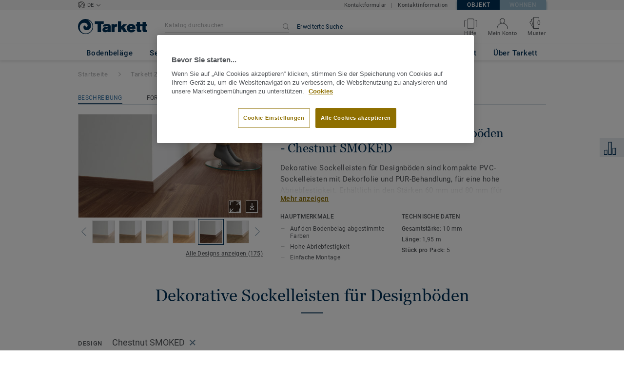

--- FILE ---
content_type: application/javascript; charset=UTF-8
request_url: https://boden.objekt.tarkett.de/_nuxt/3fd268f.js
body_size: 6012
content:
!function(e){function r(data){for(var r,c,o=data[0],f=data[1],t=data[2],i=0,_=[];i<o.length;i++)c=o[i],Object.prototype.hasOwnProperty.call(l,c)&&l[c]&&_.push(l[c][0]),l[c]=0;for(r in f)Object.prototype.hasOwnProperty.call(f,r)&&(e[r]=f[r]);for(m&&m(data);_.length;)_.shift()();return n.push.apply(n,t||[]),d()}function d(){for(var e,i=0;i<n.length;i++){for(var r=n[i],d=!0,c=1;c<r.length;c++){var f=r[c];0!==l[f]&&(d=!1)}d&&(n.splice(i--,1),e=o(o.s=r[0]))}return e}var c={},l={197:0},n=[];function o(r){if(c[r])return c[r].exports;var d=c[r]={i:r,l:!1,exports:{}};return e[r].call(d.exports,d,d.exports,o),d.l=!0,d.exports}o.e=function(e){var r=[],d=l[e];if(0!==d)if(d)r.push(d[2]);else{var c=new Promise((function(r,c){d=l[e]=[r,c]}));r.push(d[2]=c);var n,script=document.createElement("script");script.charset="utf-8",script.timeout=120,o.nc&&script.setAttribute("nonce",o.nc),script.src=function(e){return o.p+""+({1:"pages/act_as_view/pages/claims/create/product-selection/pages/favorite-products/list/index/pages/ord/c31c4448",2:"formats.no-preload/pages/claims/create/product-selection/pages/collection_view/pages/my-sales-progra/7479dd28",3:"pages/quick-find/_metaCategory/_category/pages/quick-find/index/pages/quick-find/search/_skuId/pages/f7bf3d91",4:"formats.no-preload/pages/favorite-products/list/index/pages/order_review_view/pages/quick-find/_meta/7e9899ea",5:"pages/claims/create/claim-information/pages/claims/create/product-selection/pages/my-sales-program-o/19fb035b",6:"pages/sales-programadmin/create/price-selection/pages/sales-programadmin/create/product-selection/_m/5bb46a0d",7:"pages/sales-program-approver/overview/pages/sales-program/details/pages/sales-programadmin/create/pr/854e4897",8:"pages/my-sales-program-orders/index/pages/sales-program-approver/index/pages/sales-program-country/i/eefd3d20",9:"pages/sales-programadmin/create/product-selection/_metaCategory/_category/pages/sales-programadmin/c/e7c6fa1c",10:"pages/dealer_locator_details_view/pages/dealer_locator_view/pages/sales_rep_details_view/pages/sales/2559e532",11:"vendors/matching-collections/matching-products/pages/dealer_locator_view/pages/index/pages/sales_rep/feba7eb6",12:"vendors/pages/dealer_locator_details_view/pages/dealer_locator_view/pages/sales_rep_details_view/pag/f85deeab",13:"pages/sales-program-approver/overview/pages/sales-programadmin/create/review/pages/sales-programadmi/2482306f",14:"vendors/matching-collections/matching-products/vue-carousel-slide",15:"pages/dealer_locator_details_view/pages/sales_rep_details_view/pages/store_locator_details_view",16:"pages/dealer_locator_view/pages/sales_rep_view/pages/store_locator_view",17:"pages/favorite-products/list/index/pages/sales-program/details/pages/similar_product_view",18:"pages/order_review_view/pages/shipping_instructions_view/pages/sku_cart_view",19:"pages/sales-program-country/index/pages/sales-program-distributor/index/pages/sales-program/index",20:"pages/sales-program/cart/products/pages/sales-program/cart/review/pages/sales-program/cart/shipping",21:"vendors/formats.no-preload/pages/collection_view/pages/product_view",22:"lang-messages-cs_CZ-yml",23:"lang-messages-da_DK-yml",24:"lang-messages-de_AT-yml",25:"lang-messages-de_CH-yml",26:"lang-messages-de_DE-yml",27:"lang-messages-el_GR-yml",28:"lang-messages-en_AT-yml",29:"lang-messages-en_AU-yml",30:"lang-messages-en_BE-yml",31:"lang-messages-en_BR-yml",32:"lang-messages-en_CA-yml",33:"lang-messages-en_CH-yml",34:"lang-messages-en_CN-yml",35:"lang-messages-en_DE-yml",36:"lang-messages-en_ES-yml",37:"lang-messages-en_EU-yml",38:"lang-messages-en_FI-yml",39:"lang-messages-en_GB-yml",40:"lang-messages-en_GR-yml",41:"lang-messages-en_IT-yml",42:"lang-messages-en_KZ-yml",43:"lang-messages-en_LB-yml",44:"lang-messages-en_ME-yml",45:"lang-messages-en_NL-yml",46:"lang-messages-en_NO-yml",47:"lang-messages-en_PL-yml",48:"lang-messages-en_PT-yml",49:"lang-messages-en_RA-yml",50:"lang-messages-en_RS-yml",51:"lang-messages-en_TI-yml",52:"lang-messages-en_TK-yml",53:"lang-messages-en_TS-yml",54:"lang-messages-en_US-yml",55:"lang-messages-es_ES-yml",56:"lang-messages-es_TI-yml",57:"lang-messages-es_TS-yml",58:"lang-messages-es_US-yml",59:"lang-messages-et_EE-yml",60:"lang-messages-fi_FI-yml",61:"lang-messages-fr_AB-yml",62:"lang-messages-fr_BE-yml",63:"lang-messages-fr_CA-yml",64:"lang-messages-fr_CH-yml",65:"lang-messages-fr_FR-yml",66:"lang-messages-fr_TS-yml",67:"lang-messages-hr_HR-yml",68:"lang-messages-hu_HU-yml",69:"lang-messages-it_CH-yml",70:"lang-messages-it_IT-yml",71:"lang-messages-kz_KZ-yml",72:"lang-messages-lt_LT-yml",73:"lang-messages-lv_LV-yml",74:"lang-messages-nb_NO-yml",75:"lang-messages-nl_BE-yml",76:"lang-messages-nl_NL-yml",77:"lang-messages-no_NO-yml",78:"lang-messages-pl_PL-yml",79:"lang-messages-pt_BR-yml",80:"lang-messages-pt_PT-yml",81:"lang-messages-pt_TI-yml",82:"lang-messages-ro_RO-yml",83:"lang-messages-ru_BY-yml",84:"lang-messages-ru_KZ-yml",85:"lang-messages-ru_RU-KGD-yml",86:"lang-messages-ru_RU-yml",87:"lang-messages-sk_SK-yml",88:"lang-messages-sr_RS-yml",89:"lang-messages-sr_SR-yml",90:"lang-messages-sv_SE-yml",91:"lang-messages-tr_TR-yml",92:"lang-messages-uk_UA-yml",93:"lang-messages-zh_CN-yml",94:"mobile-header.no-preload/tab-header.no-preload",95:"pages/claims/create/claim-information/pages/claims/create/claim-review",96:"pages/index/pages/quick-order/index",97:"pages/order_history_details_view/pages/truck-weight-report/index",98:"pages/sales-program/cart/products/pages/sales-program/cart/review",99:"pages/sales-program/cart/shipping/pages/shipping_instructions_view",100:"pages/sales-programadmin/create/description/pages/sales-programadmin/modify/description",101:"vendors/pages/collection_view/pages/product_view",102:"vue-carousel-slide",103:"anchors.no-preload",106:"configurable.no-preload",107:"footer-links-blocks.no-preload",108:"formats.no-preload",109:"lang-A-propos-de-nous-yml",110:"lang-LexikTranslationBundle-en_GB-yml",111:"lang-LexikTranslationBundle-en_US-yml",112:"lang-LexikTranslationBundle-sv_SE-yml",113:"lang-about_us-fr_FR-yml",114:"lang-about_us-sv_SE-yml",115:"lang-messages-en_CA-xlf",116:"lang-messages-fr_CA-xlf",117:"lang-validators-en_GB-xlf",118:"lang-validators-en_US-xlf",119:"lang-validators-fr_FR-xlf",120:"lang-validators-nl_NL-xlf",121:"lang-validators-sv_SE-xlf",122:"learn-more.no-preload",123:"matching-collections",124:"matching-products",125:"mobile-header.no-preload",126:"pages/act_as_view",127:"pages/carbon_calculator_view",128:"pages/checkout_confirmation_page",129:"pages/claims/create/claim-information",130:"pages/claims/create/claim-review",131:"pages/claims/create/claim-success",132:"pages/claims/create/product-selection",133:"pages/claims/history/index",134:"pages/claims/list/index",135:"pages/claims/types",136:"pages/collection_view",137:"pages/dealer_locator_details_view",138:"pages/dealer_locator_view",139:"pages/favorite-products/list/index",140:"pages/index",141:"pages/my-sales-program-orders/index",142:"pages/order_history_details_view",143:"pages/order_history_view",144:"pages/order_review_view",145:"pages/product_view",146:"pages/quick-find/_metaCategory/_category",147:"pages/quick-find/index",148:"pages/quick-find/search/_skuId",149:"pages/quick-find/search/all",150:"pages/quick-order/index",151:"pages/quickship/_metaCategory/_category",152:"pages/quickship/index",153:"pages/sales-program-approver/index",154:"pages/sales-program-approver/overview",155:"pages/sales-program-country/index",156:"pages/sales-program-distributor/index",157:"pages/sales-program-orders/index",158:"pages/sales-program-orders/overview",159:"pages/sales-program/cart/products",160:"pages/sales-program/cart/review",161:"pages/sales-program/cart/shipping",162:"pages/sales-program/details",163:"pages/sales-program/index",164:"pages/sales-program/register",165:"pages/sales-programadmin/create/description",166:"pages/sales-programadmin/create/price-selection",167:"pages/sales-programadmin/create/product-selection/_metaCategory/_category",168:"pages/sales-programadmin/create/product-selection/index",169:"pages/sales-programadmin/create/product-selection/search/_skuId",170:"pages/sales-programadmin/create/product-selection/search/all",171:"pages/sales-programadmin/create/related-products",172:"pages/sales-programadmin/create/review",173:"pages/sales-programadmin/index",174:"pages/sales-programadmin/modify/description",175:"pages/sales-programadmin/modify/price-selection",176:"pages/sales-programadmin/modify/product-selection/_metaCategory/_category",177:"pages/sales-programadmin/modify/product-selection/index",178:"pages/sales-programadmin/modify/product-selection/search/_skuId",179:"pages/sales-programadmin/modify/related-products",180:"pages/sales-programadmin/modify/review",181:"pages/sales-programadmin/overview",182:"pages/sales_rep_details_view",183:"pages/sales_rep_view",184:"pages/samples/contact-information",185:"pages/samples/order-confirmation",186:"pages/samples/project-information",187:"pages/samples/shipping-information",188:"pages/sell-off/_metaCategory/_category",189:"pages/sell-off/index",190:"pages/shipping_instructions_view",191:"pages/similar_product_view",192:"pages/sku_cart_view",193:"pages/store_locator_details_view",194:"pages/store_locator_view",195:"pages/truck-weight-report/index",196:"pages/universal_order_view",198:"sticky.no-preload",199:"tab-header.no-preload",201:"vendors/pages/index"}[e]||e)+"."+{0:"a4770a14a9cc65ad10d0",1:"266da0b9e93941b876a8",2:"5bd2a879fb30fc07ffa1",3:"1cafb7dabf512f888bfd",4:"41bc3fb9c66eb960cb6b",5:"a91df63137e61dc81ff8",6:"99cb93550ec2789c8d8f",7:"91c83a6d09416465a314",8:"d8e45b4efec05960b9ce",9:"89a75043b817d25bfd7d",10:"be1402a9bfcbe4c0907c",11:"3f8be69198be42059a55",12:"38674baafbd47c7fe98f",13:"14dfe5295684df5b67b9",14:"a63fad262dba1ebbffa8",15:"2fd1ab0de31f9011a7d4",16:"68b07ba62825372eabfb",17:"e1f964c262ae69f10a6a",18:"37eb843e8f4033b3f334",19:"0d14033359e054c90876",20:"724ea123203b741cbe76",21:"fe0b81ed58d5536a7ff1",22:"5aeb83d830f98e7cd6f8",23:"298bbf0e1a513ae54bc5",24:"b0b97cb09bd19762a775",25:"9d93cc0b020a15c24626",26:"5a9f5ac48b7145bc628d",27:"bcf879433db5550db42e",28:"366e6f839d820412a902",29:"b9b993e569ce5bfa697e",30:"7a86bae88ee953fda625",31:"0dfe0973288db4b81fc7",32:"98d2f253eafa66a666dd",33:"f9337c8ba16e8a8d1c7a",34:"a20ef9372b2d1b30acc5",35:"a66a96b06543d4f643d8",36:"cabbdbfa54302300066b",37:"c45f38351ef5985048f6",38:"904ec77005478cfe117c",39:"fd4a2f491ef2e8761a70",40:"4b7ef1d49b0e181355d5",41:"09903e1ff06b29fc8ab2",42:"51f855909981b2141d9e",43:"1f740788b0e6d276fed3",44:"b8d722349158a98d3b06",45:"75e3d6a158c637f9f003",46:"986370071f0296ee05fe",47:"b71e34d219d4b7e9beaa",48:"b79d519780caeb48d37c",49:"83403740969b8da1288e",50:"6aed988e0e0474f2591e",51:"8a5d724b89f13ab0ab77",52:"5260ce432bcd78dd05d9",53:"4a4ad6574c24ed11ef1d",54:"3b049342ca090a8be8b6",55:"57d966ff24bcc1b30619",56:"a204b21746156b50b8ef",57:"01fe84c5e5dac908f17a",58:"c3b43a1b6d9f7388bcdd",59:"4b01659ef587f8a36306",60:"95b68e7a40fe8e5a4a47",61:"bd54d098fb602ab95700",62:"762c7567105c313e5e93",63:"2fd36b9bb69098c9249e",64:"17bc81c7161f87681d4f",65:"bc6026f35f928efd1799",66:"476f6af0bcc0c8b9f84a",67:"f4e0beceafb1df2d5639",68:"859258893730865dc92b",69:"89732df430a22dbac4f1",70:"1439c2fe630f79f8731e",71:"b91817fe7c64ee08907d",72:"40d65a8082eafadf1f2e",73:"5b67240595f80544a29c",74:"365627d23d7f76692a87",75:"c2d132be391a9f49a9cf",76:"4b87c2ff9f29c49cac98",77:"b29f12e61ea4b299b9f4",78:"269fb6212d43e5efdf48",79:"35fad9f0eea183a8ffec",80:"7079b2b9d468384759b3",81:"bde4c03d1bdf5a258206",82:"c13e1912a64be5824198",83:"c90901c01d7564ae1d52",84:"3d548fa99188eb024ad8",85:"0fccef6e0fed7db2fa69",86:"b805f435e075a3e908cc",87:"13913d6e38dbdba79dbb",88:"094c1934925359a7da69",89:"05557f491c4b2a22d56b",90:"d5484e6ad8951b130847",91:"c91ffc8fc1b197a01566",92:"9e114920d051f15b3538",93:"3d82fca3cafbbdf0e4d0",94:"d6f2eba3a9933e1d3e16",95:"9e35805b5a7be67142e8",96:"2b13bcdcb411549346a3",97:"39b9b2f66498dc961100",98:"6ab15c082d9ea2c3f409",99:"95e26fc442ee3f2e5b71",100:"45f06f0d29b79c33e13f",101:"64a6f91b05eabceeb030",102:"fe7fc0d356c88a8afeec",103:"c38f9c75d97e9d48023f",106:"5e2668bcb9b585766169",107:"30b5a3e7501744a8ad77",108:"fb04d66804b1ddf40889",109:"b10092573152905306ea",110:"3718c7463312ecdbd04c",111:"949ddf8beaad928dae30",112:"e79eba07562a58c86dc8",113:"4aa49a9deb50d02eb156",114:"63ffab490ac6de0a3a6f",115:"7eac46bb007a4c27037f",116:"665899bf9c727eae241b",117:"f6e15572e334e02e720f",118:"692f67141df61066db46",119:"882b30be74910dc3da54",120:"c797f98c08cb7a64e4e8",121:"2bbc574fdee21e4ae66c",122:"35258e92770d25a7e70e",123:"b4400d7411b0139ecf76",124:"ec578e5d190222ee249e",125:"57f6526a9cf17e415308",126:"85ac2a969d6a2795f066",127:"158f5b9f2df7e187b1fd",128:"955034843077c5805c77",129:"f48af2e778359aa257bc",130:"f9c3f2bf4f243d334ed5",131:"230d7edfe4cac2671e41",132:"dae747916709e5589926",133:"89eddb680f908f52b7b7",134:"310011f6ebc4b72f1558",135:"438708ac083f6c9d0281",136:"82577d556a60c911f40e",137:"ddb0adbbdc3e67005543",138:"acacd3790e738927ff1e",139:"994c80b86f5da91a5286",140:"d3df536fd48a9a4ea694",141:"4d2a676e616dd5697bdd",142:"2a24873671dabc42f569",143:"a7b31ba1bad411dd471c",144:"703c7da05f615f7fb813",145:"8eeb320edda34f621992",146:"d41770e25eaff4c33546",147:"6bb9d92fec5941d166fe",148:"9cd4fbf37508463f697c",149:"fd53702d68409b91f42c",150:"7d1a37827320ce8ae9f5",151:"ed155aa54abb687fd1d1",152:"8fc8a7e394be163ac60e",153:"917d37bb3f530547bbf5",154:"49ae20506df45f30d69a",155:"e1f93b33935aa5831145",156:"a80e6261c51d293e538f",157:"a1d23e7fa3e4dbd10f7e",158:"2f186e536f8e933be6cf",159:"8b0bb8260b7f4d9665e2",160:"c4a003fc4e449dde9fb0",161:"d0d8c97dd257ff4c582c",162:"0b7edcb2aaa798316f43",163:"494170c2e3957cfee670",164:"6c5b21561e90cf44422b",165:"0dc85753c37123bb012d",166:"be9f8ad9c01f291d3fa4",167:"601649d9d0ca1ebdd7c6",168:"a99fa34facd42311d7ca",169:"c0c19c187d37628831c7",170:"604945de35e1ea7b417a",171:"ce0ddbf5cfecc5c68097",172:"eaa4eeaa85d37f28e720",173:"a0978bc2ba0946f04526",174:"19eaef6f2b1dde0ef453",175:"9326a3567e24b8c132ea",176:"18f77b6a5851c39ec411",177:"f8116df2bb03980d0793",178:"4d6a06a8983b64c881a6",179:"8c40063b7917463e7342",180:"b91a3c77319084b85962",181:"0fa74f617e2ed0662113",182:"fbe9e9c269d66983bb69",183:"35f27226f4f28ebaff53",184:"f8d86eb3b1524a038939",185:"63f2ef326a5799d55609",186:"17206275ad5cf1a7f07e",187:"9b5a0b6bc24f53d0bffe",188:"3740e1b694a02f3024ae",189:"c6751bed6afb4f67f90f",190:"dfe6fb08bcfda2a1df57",191:"65c4a8ab0c6474165305",192:"1dd168ea8f3459980288",193:"aa580c477dd3dca9bf44",194:"82770135c0f7a0d20bba",195:"01e9b1139edfe7e4494f",196:"f5f055ea37584a948e65",198:"4da9e063e23e47c559bb",199:"545879f9278cf73127da",201:"c8be4c78c667e6e9b7da",202:"2f105fcfe307596617cf",203:"6177221d93add294edbf"}[e]+".js"}(e);var f=new Error;n=function(r){script.onerror=script.onload=null,clearTimeout(t);var d=l[e];if(0!==d){if(d){var c=r&&("load"===r.type?"missing":r.type),n=r&&r.target&&r.target.src;f.message="Loading chunk "+e+" failed.\n("+c+": "+n+")",f.name="ChunkLoadError",f.type=c,f.request=n,d[1](f)}l[e]=void 0}};var t=setTimeout((function(){n({type:"timeout",target:script})}),12e4);script.onerror=script.onload=n,document.head.appendChild(script)}return Promise.all(r)},o.m=e,o.c=c,o.d=function(e,r,d){o.o(e,r)||Object.defineProperty(e,r,{enumerable:!0,get:d})},o.r=function(e){"undefined"!=typeof Symbol&&Symbol.toStringTag&&Object.defineProperty(e,Symbol.toStringTag,{value:"Module"}),Object.defineProperty(e,"__esModule",{value:!0})},o.t=function(e,r){if(1&r&&(e=o(e)),8&r)return e;if(4&r&&"object"==typeof e&&e&&e.__esModule)return e;var d=Object.create(null);if(o.r(d),Object.defineProperty(d,"default",{enumerable:!0,value:e}),2&r&&"string"!=typeof e)for(var c in e)o.d(d,c,function(r){return e[r]}.bind(null,c));return d},o.n=function(e){var r=e&&e.__esModule?function(){return e.default}:function(){return e};return o.d(r,"a",r),r},o.o=function(object,e){return Object.prototype.hasOwnProperty.call(object,e)},o.p="/_nuxt/",o.oe=function(e){throw console.error(e),e};var f=window.webpackJsonp=window.webpackJsonp||[],t=f.push.bind(f);f.push=r,f=f.slice();for(var i=0;i<f.length;i++)r(f[i]);var m=t;d()}([]);

--- FILE ---
content_type: application/javascript
request_url: https://cdn.cookielaw.org/consent/5daa5c37-2ca5-4958-9b5b-8135e21d2e0b/OtAutoBlock.js
body_size: 7188
content:
!function(){function q(b){var c=[],a=[],e=function(f){for(var d={},h=0;h<x.length;h++){var g=x[h];if(g.Tag===f){d=g;break}var k=(y=g.Tag,r=v=l=void 0,l=-1!==(r=y).indexOf("http:")?r.replace("http:",""):r.replace("https:",""),-1!==(v=l.indexOf("?"))?l.replace(l.substring(v),""):l);if(f&&(-1!==f.indexOf(k)||-1!==g.Tag.indexOf(f))){d=g;break}}var y,l,v,r;return d}(b);return e.CategoryId&&(c=e.CategoryId),e.Vendor&&(a=e.Vendor.split(":")),!e.Tag&&F&&(a=c=function(f){var d=[],h=function(g){var k=document.createElement("a");
k.href=g;g=k.hostname.split(".");return-1!==g.indexOf("www")||2<g.length?g.slice(1).join("."):k.hostname}(f);w.some(function(g){return g===h})&&(d=["C0004"]);return d}(b)),{categoryIds:c,vsCatIds:a}}function z(b){return!b||!b.length||(b&&window.OptanonActiveGroups?b.every(function(c){return-1!==window.OptanonActiveGroups.indexOf(","+c+",")}):void 0)}function m(b,c){void 0===c&&(c=null);var a=window,e=a.OneTrust&&a.OneTrust.IsVendorServiceEnabled;a=e&&a.OneTrust.IsVendorServiceEnabled();return"Categories"===
t||"All"===t&&e&&!a?z(b):("Vendors"===t||"All"===t&&e&&a)&&z(c)}function n(b){b=b.getAttribute("class")||"";return-1!==b.indexOf("optanon-category")||-1!==b.indexOf("ot-vscat")}function p(b){return b.hasAttribute("data-ot-ignore")}function A(b,c,a){void 0===a&&(a=null);var e=b.join("-"),f=a&&a.join("-"),d=c.getAttribute("class")||"",h="",g=!1;b&&b.length&&-1===d.indexOf("optanon-category-"+e)&&(h=("optanon-category-"+e).trim(),g=!0);a&&a.length&&-1===d.indexOf("ot-vscat-"+f)&&(h+=" "+("ot-vscat-"+
f).trim(),g=!0);g&&c.setAttribute("class",h+" "+d)}function B(b,c,a){void 0===a&&(a=null);var e;b=b.join("-");a=a&&a.join("-");return-1===c.indexOf("optanon-category-"+b)&&(e=("optanon-category-"+b).trim()),-1===c.indexOf("ot-vscat-"+a)&&(e+=" "+("ot-vscat-"+a).trim()),e+" "+c}function C(b){var c=q(b.src||"");if(c.categoryIds.length||c.vsCatIds.length){A(c.categoryIds,b,c.vsCatIds);m(c.categoryIds,c.vsCatIds)||(b.type="text/plain");var a=function(e){"text/plain"===b.getAttribute("type")&&e.preventDefault();
b.removeEventListener("beforescriptexecute",a)};b.addEventListener("beforescriptexecute",a)}}function D(b){var c=b.src||"",a=q(c);(a.categoryIds.length||a.vsCatIds.length)&&(A(a.categoryIds,b,a.vsCatIds),m(a.categoryIds,a.vsCatIds)||(b.removeAttribute("src"),b.setAttribute("data-src",c)))}var x=JSON.parse('[{"Tag":"https://boden.objekt.tarkett.de/js/compiled/serp.2e3e0dfd.css","CategoryId":["C0002","C0003","C0004"],"Vendor":null},{"Tag":"https://boden.objekt.tarkett.de/de_DE/search/collections-json","CategoryId":["C0002","C0003","C0004"],"Vendor":null},{"Tag":"https://s2epqm9n.tarkett.de/gc7pm2","CategoryId":["C0002"],"Vendor":null},{"Tag":"https://www.youtube.com/s/player/28f14d97/player_ias.vflset/en_GB/base.js","CategoryId":["C0004"],"Vendor":null},{"Tag":"https://s2epqm9n.tarkett.de/ijg57u","CategoryId":["C0002"],"Vendor":null},{"Tag":"https://www.youtube.com/embed/85EwDh33gWU","CategoryId":["C0004"],"Vendor":null},{"Tag":"https://s2epqm9n.tarkett.de/vyjn1m","CategoryId":["C0002"],"Vendor":null},{"Tag":"https://www.youtube.com/embed/IIabsg-mxS0","CategoryId":["C0004"],"Vendor":null},{"Tag":"https://boden.objekt.tarkett.de/js/compiled/0.3818222a.css","CategoryId":["C0002","C0003","C0004"],"Vendor":null},{"Tag":"https://www.youtube.com/embed/pSK-FWp-V78","CategoryId":["C0004"],"Vendor":null},{"Tag":"https://www.youtube.com/embed/tthHqbxdKP0","CategoryId":["C0004"],"Vendor":null},{"Tag":"https://www.youtube.com/embed/NrU50YnA0Hg","CategoryId":["C0004"],"Vendor":null},{"Tag":"https://boden.objekt.tarkett.de/js/lib/qualtrics_survey.js","CategoryId":["C0002","C0003","C0004"],"Vendor":null},{"Tag":"https://www.youtube.com/s/player/37b24ccb/player_ias.vflset/en_GB/base.js","CategoryId":["C0004"],"Vendor":null},{"Tag":"https://www.youtube.com/embed/7IPgp-RpM2A","CategoryId":["C0004"],"Vendor":null},{"Tag":"https://tarkett-professionals.esignserver3.com/gallery.do","CategoryId":["C0004"],"Vendor":null},{"Tag":"https://boden.objekt.tarkett.de/js/compiled/app.db618223.js","CategoryId":["C0003"],"Vendor":null},{"Tag":"https://boden.objekt.tarkett.de/de_DE/json-collection-product-case-studies/C001745","CategoryId":["C0002","C0003","C0004"],"Vendor":null},{"Tag":"https://boden.objekt.tarkett.de/de_DE/json-collection-product-case-studies/C001746","CategoryId":["C0002","C0003","C0004"],"Vendor":null},{"Tag":"https://www.youtube.com/embed/1O3hOIikMjE","CategoryId":["C0004"],"Vendor":null},{"Tag":"https://boden.objekt.tarkett.de/media/img/M/IN_HP_iQ_Surface_21089163_21089080_21020973_001.jpg","CategoryId":["C0002","C0003","C0004"],"Vendor":null},{"Tag":"https://boden.objekt.tarkett.de/css/fonts/Roboto/Medium/Roboto-Medium.latin.woff2","CategoryId":["C0002","C0003","C0004"],"Vendor":null},{"Tag":"https://boden.objekt.tarkett.de/js/compiled/app.db7199e8.css","CategoryId":["C0002","C0003","C0004"],"Vendor":null},{"Tag":"https://www.youtube.com/embed/w6P_ynkZJoI","CategoryId":["C0004"],"Vendor":null},{"Tag":"https://www.youtube.com/s/player/0ccfa671/player_ias.vflset/en_GB/base.js","CategoryId":["C0004"],"Vendor":null},{"Tag":"https://boden.objekt.tarkett.de/media/img/M/IN_HP_AirMaster_9517_Sphere_8801_8926_8803_Earth_9515_001.jpg","CategoryId":["C0002","C0003","C0004"],"Vendor":null},{"Tag":"https://boden.objekt.tarkett.de/media/img/M/IN_HP_Wallgard_21055232_2105220_001.jpg","CategoryId":["C0002","C0003","C0004"],"Vendor":null},{"Tag":"https://boden.objekt.tarkett.de/_nuxt/lang-messages-de_DE-yml.86ac06ea616e8d869afe.js","CategoryId":["C0002","C0003","C0004"],"Vendor":null},{"Tag":"https://s2epqm9n.tarkett.de/u03p0q","CategoryId":["C0002"],"Vendor":null},{"Tag":"https://s2epqm9n.tarkett.de/cotoiy","CategoryId":["C0002"],"Vendor":null},{"Tag":"https://www.youtube.com/embed/DcZ57qVhQDE","CategoryId":["C0004"],"Vendor":null},{"Tag":"https://www.youtube.com/embed/ld785WjWAdY","CategoryId":["C0004"],"Vendor":null},{"Tag":"https://boden.objekt.tarkett.de/_nuxt/vendors/matching-collections/matching-products/pages/dealer_locator_view/pages/index/pages/sales_rep/feba7eb6.1bcab075da8c00c34eec.js","CategoryId":["C0002","C0003","C0004"],"Vendor":null},{"Tag":"https://s2epqm9n.tarkett.de/vfpppm","CategoryId":["C0002"],"Vendor":null},{"Tag":"https://boden.objekt.tarkett.de/css/icons/icomoon-v13.ttf","CategoryId":["C0002","C0003","C0004"],"Vendor":null},{"Tag":"https://boden.objekt.tarkett.de/media/img/M/IN_HP_AirMasterNazcaGold_9411_AirMasterTierraGold_1510_001.jpg","CategoryId":["C0002","C0003","C0004"],"Vendor":null},{"Tag":"https://www.googletagmanager.com/gtag/js","CategoryId":["C0002","C0004"],"Vendor":null},{"Tag":"https://www.youtube.com/embed/tQMO6oME5Nc","CategoryId":["C0004"],"Vendor":null},{"Tag":"https://www.youtube.com/embed/wPLcj4MtLHo","CategoryId":["C0004"],"Vendor":null},{"Tag":"https://boden.objekt.tarkett.de/_nuxt/vendors/formats.no-preload/pages/collection_view/pages/product_view.15cb119b7ed982e139fa.js","CategoryId":["C0002","C0003","C0004"],"Vendor":null},{"Tag":"https://boden.objekt.tarkett.de/js/compiled/default.caa0aadf.css","CategoryId":["C0002","C0003","C0004"],"Vendor":null},{"Tag":"https://www.youtube.com/s/player/410a4f15/player_ias.vflset/en_GB/base.js","CategoryId":["C0004"],"Vendor":null},{"Tag":"https://www.youtube.com/embed/QflllUd-SKw","CategoryId":["C0004"],"Vendor":null},{"Tag":"https://s2epqm9n.tarkett.de/xahmcq","CategoryId":["C0002"],"Vendor":null},{"Tag":"https://px.ads.linkedin.com/wa/","CategoryId":["C0004"],"Vendor":null},{"Tag":"https://www.youtube.com/embed/LVt7R6NUigw","CategoryId":["C0004"],"Vendor":null},{"Tag":"https://s2epqm9n.tarkett.de/jc09re","CategoryId":["C0002"],"Vendor":null},{"Tag":"https://www.youtube.com/embed/Il2AIZpn7BQ","CategoryId":["C0004"],"Vendor":null},{"Tag":"https://www.youtube.com/embed/JxhiPUeQZBk","CategoryId":["C0004"],"Vendor":null},{"Tag":"https://s2epqm9n.tarkett.de/ps3dyi","CategoryId":["C0002"],"Vendor":null},{"Tag":"https://www.youtube.com/embed/_mZW8Ag7zXo","CategoryId":["C0004"],"Vendor":null},{"Tag":"https://s2epqm9n.tarkett.de/hrn23u","CategoryId":["C0002"],"Vendor":null},{"Tag":"https://s2epqm9n.tarkett.de/3gza0a","CategoryId":["C0002"],"Vendor":null},{"Tag":"https://s2epqm9n.tarkett.de/bz1t9m","CategoryId":["C0002"],"Vendor":null},{"Tag":"https://boden.objekt.tarkett.de/js/lib/html2canvas.min.js","CategoryId":["C0002","C0003","C0004"],"Vendor":null},{"Tag":"https://boden.objekt.tarkett.de/de_DE/json-collection-product-case-studies/C001316","CategoryId":["C0002","C0003","C0004"],"Vendor":null},{"Tag":"https://www.youtube.com/embed/EJ--Gr_yxyM","CategoryId":["C0004"],"Vendor":null},{"Tag":"https://boden.objekt.tarkett.de/_nuxt/lang-messages-en_GB-yml.4e5fccae3b447214182e.js","CategoryId":["C0002","C0003","C0004"],"Vendor":null},{"Tag":"https://s2epqm9n.tarkett.de/55ybu2","CategoryId":["C0002"],"Vendor":null},{"Tag":"https://www.youtube.com/s/player/37b24ccb/player_ias.vflset/en_GB/embed.js","CategoryId":["C0004"],"Vendor":null},{"Tag":"https://www.youtube.com/embed/D_b9fOc45U0","CategoryId":["C0004"],"Vendor":null},{"Tag":"https://www.youtube.com/embed/TbPBIq5T8sY","CategoryId":["C0004"],"Vendor":null},{"Tag":"https://boden.objekt.tarkett.de/de_DE/json-collection-product-case-studies/C001310","CategoryId":["C0002","C0003","C0004"],"Vendor":null},{"Tag":"https://s2epqm9n.tarkett.de/fsbomi","CategoryId":["C0002"],"Vendor":null},{"Tag":"https://s2epqm9n.tarkett.de/vi3ecq","CategoryId":["C0002"],"Vendor":null},{"Tag":"https://s2epqm9n.tarkett.de/gxbt62","CategoryId":["C0002"],"Vendor":null},{"Tag":"https://googleads.g.doubleclick.net/pagead/viewthroughconversion/877726937/","CategoryId":["C0004"],"Vendor":null},{"Tag":"https://boden.objekt.tarkett.de/js/compiled/6.df5d5378.css","CategoryId":["C0002","C0003","C0004"],"Vendor":null},{"Tag":"https://www.youtube.com/embed/nyEViFj9BgA","CategoryId":["C0004"],"Vendor":null},{"Tag":"https://s2epqm9n.tarkett.de/3kabmy","CategoryId":["C0002"],"Vendor":null},{"Tag":"https://www.youtube.com/embed/7bgf4F5lA0U","CategoryId":["C0004"],"Vendor":null},{"Tag":"https://s2epqm9n.tarkett.de/8l4rje","CategoryId":["C0002"],"Vendor":null},{"Tag":"https://boden.objekt.tarkett.de/js/compiled/2.b069cd18.css","CategoryId":["C0002","C0003","C0004"],"Vendor":null},{"Tag":"https://www.youtube.com/embed/6CI5AKp-vJE","CategoryId":["C0004"],"Vendor":null},{"Tag":"https://www.youtube.com/embed/Q0TcyLK1VV8","CategoryId":["C0004"],"Vendor":null},{"Tag":"https://boden.objekt.tarkett.de/css/fonts/Roboto/Bold/Roboto-Bold.latin.woff2","CategoryId":["C0002","C0003","C0004"],"Vendor":null},{"Tag":"https://s2epqm9n.tarkett.de/ilpysq","CategoryId":["C0002"],"Vendor":null},{"Tag":"https://boden.objekt.tarkett.de/de_DE/json-collection-product-case-studies/C000120","CategoryId":["C0004"],"Vendor":null},{"Tag":"https://www.youtube.com/embed/MUBucZHv3KQ","CategoryId":["C0004"],"Vendor":null},{"Tag":"https://boden.objekt.tarkett.de/js/lib/target2sell.js","CategoryId":["C0002","C0003","C0004"],"Vendor":null},{"Tag":"https://s2epqm9n.tarkett.de/nzr3hm","CategoryId":["C0002"],"Vendor":null},{"Tag":"https://s2epqm9n.tarkett.de/kpx3l6","CategoryId":["C0002"],"Vendor":null},{"Tag":"https://boden.objekt.tarkett.de/de_DE/json-collection-product-case-studies/C000125","CategoryId":["C0004"],"Vendor":null},{"Tag":"https://www.youtube.com/embed/3MM2wSuD4-o","CategoryId":["C0004"],"Vendor":null},{"Tag":"https://www.youtube.com/embed/kozPEyRicmE","CategoryId":["C0004"],"Vendor":null},{"Tag":"https://www.youtube.com/embed/GsSQ428O7jk","CategoryId":["C0004"],"Vendor":null},{"Tag":"https://s2epqm9n.tarkett.de/4tdl62","CategoryId":["C0002"],"Vendor":null},{"Tag":"https://s2epqm9n.tarkett.de/vx26ay","CategoryId":["C0002"],"Vendor":null},{"Tag":"https://s2epqm9n.tarkett.de/5uo0a2","CategoryId":["C0002"],"Vendor":null},{"Tag":"https://www.youtube.com/embed/QU5EiGBxXSs","CategoryId":["C0004"],"Vendor":null},{"Tag":"https://www.youtube.com/embed/r3symzyooPc","CategoryId":["C0004"],"Vendor":null},{"Tag":"https://s2epqm9n.tarkett.de/u009re","CategoryId":["C0002"],"Vendor":null},{"Tag":"https://s2epqm9n.tarkett.de/tdjpm2","CategoryId":["C0002"],"Vendor":null},{"Tag":"https://www.youtube.com/embed/P_bQ42SobrM","CategoryId":["C0004"],"Vendor":null},{"Tag":"https://s2epqm9n.tarkett.de/9dltgq","CategoryId":["C0002"],"Vendor":null},{"Tag":"https://boden.objekt.tarkett.de/js/lib/masonry.pkgd.min.js","CategoryId":["C0002","C0003","C0004"],"Vendor":null},{"Tag":"https://s2epqm9n.tarkett.de/cp44mi","CategoryId":["C0002"],"Vendor":null},{"Tag":"https://www.clarity.ms/s/0.7.43/clarity.js","CategoryId":["C0003"],"Vendor":null},{"Tag":"https://www.youtube.com/embed/GyPl326lWQ4","CategoryId":["C0004"],"Vendor":null},{"Tag":"https://www.youtube.com/embed/cxwTi9MDu98","CategoryId":["C0004"],"Vendor":null},{"Tag":"https://connect.facebook.net/signals/config/2146212172197768","CategoryId":["C0004"],"Vendor":null},{"Tag":"https://boden.objekt.tarkett.de/de_DE/json-collection-product-case-studies/C000276","CategoryId":["C0002","C0003","C0004"],"Vendor":null},{"Tag":"https://boden.objekt.tarkett.de/de_DE/json-collection-product-case-studies/C000277","CategoryId":["C0002","C0003","C0004"],"Vendor":null},{"Tag":"https://s2epqm9n.tarkett.de/wmyve2","CategoryId":["C0002"],"Vendor":null},{"Tag":"https://boden.objekt.tarkett.de/_nuxt/anchors.no-preload.59dd03ee08e213a651fb.js","CategoryId":["C0003"],"Vendor":null},{"Tag":"https://s2epqm9n.tarkett.de/6pvka2","CategoryId":["C0002"],"Vendor":null},{"Tag":"https://s2epqm9n.tarkett.de/24becq","CategoryId":["C0002"],"Vendor":null},{"Tag":"https://s2epqm9n.tarkett.de/5b1gmi","CategoryId":["C0002"],"Vendor":null},{"Tag":"https://w.clarity.ms/collect","CategoryId":["C0003"],"Vendor":null},{"Tag":"https://boden.objekt.tarkett.de/js/compiled/reference_detail.ae2a7907.js","CategoryId":["C0002","C0003","C0004"],"Vendor":null},{"Tag":"https://s2epqm9n.tarkett.de/jd46i","CategoryId":["C0002"],"Vendor":null},{"Tag":"https://www.clarity.ms/s/0.8.9/clarity.js","CategoryId":["C0002"],"Vendor":null},{"Tag":"https://s2epqm9n.tarkett.de/v4t0tm","CategoryId":["C0002"],"Vendor":null},{"Tag":"https://boden.objekt.tarkett.de/_nuxt/vendors/matching-collections/matching-products/vue-carousel-slide.bce1ea2d203b11937e1c.js","CategoryId":["C0002","C0003","C0004"],"Vendor":null},{"Tag":"https://s2epqm9n.tarkett.de/juwqqy","CategoryId":["C0002"],"Vendor":null},{"Tag":"https://px.ads.linkedin.com/collect","CategoryId":["C0004"],"Vendor":null},{"Tag":"https://www.youtube.com/embed/tJdeWLYtvGs","CategoryId":["C0004"],"Vendor":null},{"Tag":"https://boden.objekt.tarkett.de/_nuxt/af22554.js","CategoryId":["C0002","C0003","C0004"],"Vendor":null},{"Tag":"https://boden.objekt.tarkett.de/_nuxt/sticky.no-preload.57c3d2ea1b0630da3517.js","CategoryId":["C0003"],"Vendor":null},{"Tag":"https://www.youtube.com/embed/A3noXHVTJCU","CategoryId":["C0004"],"Vendor":null},{"Tag":"https://boden.objekt.tarkett.de/de_DE/json-collection-product-case-studies/C000140","CategoryId":["C0004"],"Vendor":null},{"Tag":"https://boden.objekt.tarkett.de/js/lib/basket-gtm.js","CategoryId":["C0002","C0003","C0004"],"Vendor":null},{"Tag":"https://boden.objekt.tarkett.de/js/compiled/1.a2d30fe5.js","CategoryId":["C0002","C0003","C0004"],"Vendor":null},{"Tag":"https://s2epqm9n.tarkett.de/zcy2ju","CategoryId":["C0002"],"Vendor":null},{"Tag":"https://connect.facebook.net/en_US/fbevents.js","CategoryId":["C0004"],"Vendor":null},{"Tag":"https://s2epqm9n.tarkett.de/lgi44q","CategoryId":["C0002"],"Vendor":null},{"Tag":"https://www.youtube.com/embed/sTfN82KqzWg","CategoryId":["C0004"],"Vendor":null},{"Tag":"https://boden.objekt.tarkett.de/js/lib/jquery-2.1.4.min.js","CategoryId":["C0002","C0003","C0004"],"Vendor":null},{"Tag":"https://boden.objekt.tarkett.de/_nuxt/app.dd498dacab91da474113.js","CategoryId":["C0002","C0003","C0004"],"Vendor":null},{"Tag":"https://s2epqm9n.tarkett.de/r0fp7u","CategoryId":["C0002"],"Vendor":null},{"Tag":"https://www.youtube.com/embed/jVemRqwXCHQ","CategoryId":["C0004"],"Vendor":null},{"Tag":"https://s2epqm9n.tarkett.de/pqoaju","CategoryId":["C0002"],"Vendor":null},{"Tag":"https://js-eu1.hs-analytics.net/analytics/1762653600000/25428698.js","CategoryId":["C0002"],"Vendor":null},{"Tag":"https://s2epqm9n.tarkett.de/cy60dm","CategoryId":["C0002"],"Vendor":null},{"Tag":"https://s2epqm9n.tarkett.de/xmm162","CategoryId":["C0002"],"Vendor":null},{"Tag":"https://s2epqm9n.tarkett.de/uqwyne","CategoryId":["C0002"],"Vendor":null},{"Tag":"https://boden.objekt.tarkett.de/media/img/large/IN_HP_LI_Floors_Style-Elle_14225451_14098451_001.jpg","CategoryId":["C0002","C0003","C0004"],"Vendor":null},{"Tag":"https://googleads.g.doubleclick.net/pagead/id","CategoryId":["C0004"],"Vendor":null},{"Tag":"https://googleads.g.doubleclick.net/pagead/landing","CategoryId":["C0004"],"Vendor":null},{"Tag":"https://cta-eu1.hubspot.com/web-interactives/public/v1/track/view","CategoryId":["C0004"],"Vendor":null},{"Tag":"https://boden.objekt.tarkett.de/_nuxt/0.879e060dcadd4ca0252c.js","CategoryId":["C0002","C0003","C0004"],"Vendor":null},{"Tag":"https://www.youtube.com/embed/Jn024UYxlfE","CategoryId":["C0004"],"Vendor":null},{"Tag":"https://track-eu1.hubspot.com/__ptq.gif","CategoryId":["C0004"],"Vendor":null},{"Tag":"https://boden.objekt.tarkett.de/js/compiled/default.951af30b.css","CategoryId":["C0004"],"Vendor":null},{"Tag":"https://boden.objekt.tarkett.de/de_DE/t2s-recommendations","CategoryId":["C0002","C0003","C0004"],"Vendor":null},{"Tag":"https://www.youtube.com/embed/UaaJNLQWits","CategoryId":["C0004"],"Vendor":null},{"Tag":"https://boden.objekt.tarkett.de/js/lib/jspdf.min.js","CategoryId":["C0002","C0003","C0004"],"Vendor":null},{"Tag":"https://boden.objekt.tarkett.de/js/compiled/bootstrap.04174533.js","CategoryId":["C0004"],"Vendor":null},{"Tag":"https://boden.objekt.tarkett.de/media/img/large/IN_HP-Linoleum-Floors-Style-Elle-Silencio-14783303_001.jpg","CategoryId":["C0002","C0003","C0004"],"Vendor":null},{"Tag":"https://s2epqm9n.tarkett.de/a1cqcq","CategoryId":["C0002"],"Vendor":null},{"Tag":"https://s2epqm9n.tarkett.de/fw0rxm","CategoryId":["C0002"],"Vendor":null},{"Tag":"https://www.youtube.com/embed/1XikMLSf1HY","CategoryId":["C0004"],"Vendor":null},{"Tag":"https://boden.objekt.tarkett.de/js/compiled/article.c630c54c.css","CategoryId":["C0002","C0003","C0004"],"Vendor":null},{"Tag":"https://www.youtube.com/embed/QdmEYHwyaPM","CategoryId":["C0004"],"Vendor":null},{"Tag":"https://s2epqm9n.tarkett.de/1lkpyi","CategoryId":["C0002"],"Vendor":null},{"Tag":"https://boden.objekt.tarkett.de/js/compiled/app.acce9465.css","CategoryId":["C0002","C0003","C0004"],"Vendor":null},{"Tag":"https://boden.objekt.tarkett.de/_nuxt/pages/collection_view.31bd5a33e8da5eb4af6f.js","CategoryId":["C0002","C0003","C0004"],"Vendor":null},{"Tag":"https://www.youtube.com/embed/9633Ej0huQs","CategoryId":["C0004"],"Vendor":null},{"Tag":"https://s2epqm9n.tarkett.de/kzla3u","CategoryId":["C0002"],"Vendor":null},{"Tag":"https://www.clarity.ms/tag/kue9bm65r8","CategoryId":["C0003"],"Vendor":null},{"Tag":"https://boden.objekt.tarkett.de/js/compiled/segment.2e9c0a84.css","CategoryId":["C0002","C0003","C0004"],"Vendor":null},{"Tag":"https://www.youtube.com/embed/ht6kB1Z9Jn4","CategoryId":["C0004"],"Vendor":null},{"Tag":"https://boden.objekt.tarkett.de/img/search-cursor.png","CategoryId":["C0002","C0003","C0004"],"Vendor":null},{"Tag":"https://www.youtube.com/embed/iOWODucB_wo","CategoryId":["C0004"],"Vendor":null},{"Tag":"https://www.youtube.com/embed/-LGB4FRfOwU","CategoryId":["C0004"],"Vendor":null},{"Tag":"https://www.youtube.com/embed/4iFeProgNwQ","CategoryId":["C0004"],"Vendor":null},{"Tag":"https://boden.objekt.tarkett.de/de_DE/get-sap-addresses-json","CategoryId":["C0002","C0003","C0004"],"Vendor":null},{"Tag":"https://boden.objekt.tarkett.de/de_DE/category-json-products/006A","CategoryId":["C0002"],"Vendor":null},{"Tag":"https://www.youtube.com/embed/mk-h-RI8vtE","CategoryId":["C0004"],"Vendor":null},{"Tag":"https://www.youtube.com/s/player/37b24ccb/www-player.css","CategoryId":["C0004"],"Vendor":null},{"Tag":"https://s2epqm9n.tarkett.de/74aulm","CategoryId":["C0002"],"Vendor":null},{"Tag":"https://boden.objekt.tarkett.de/js/compiled/app.217a7a91.js","CategoryId":["C0003"],"Vendor":null},{"Tag":"https://boden.objekt.tarkett.de/de_DE/json-collection-product-case-studies/C001031","CategoryId":["C0002","C0003","C0004"],"Vendor":null},{"Tag":"https://boden.objekt.tarkett.de/_nuxt/sticky.no-preload.54879b52e2d58f0c30b4.js","CategoryId":["C0003"],"Vendor":null},{"Tag":"https://s2epqm9n.tarkett.de/3mv7fu","CategoryId":["C0002"],"Vendor":null},{"Tag":"https://boden.objekt.tarkett.de/js/compiled/6.84baaf69.js","CategoryId":["C0002","C0003","C0004"],"Vendor":null},{"Tag":"https://boden.objekt.tarkett.de/css/fonts/Roboto/Light/Roboto-Light.latin.woff2","CategoryId":["C0002","C0003","C0004"],"Vendor":null},{"Tag":"https://boden.objekt.tarkett.de/css/fonts/Roboto/Regular/Roboto-Regular.latin.woff2","CategoryId":["C0002","C0003","C0004"],"Vendor":null},{"Tag":"https://www.youtube.com/embed/LIUQO4JG_u0","CategoryId":["C0004"],"Vendor":null},{"Tag":"https://www.youtube.com/embed/YTlkuU1uR4U","CategoryId":["C0004"],"Vendor":null},{"Tag":"https://www.youtube.com/embed/vNq5K_dwCwM","CategoryId":["C0004"],"Vendor":null},{"Tag":"https://www.youtube.com/embed/KEtfp1UUI8o","CategoryId":["C0004"],"Vendor":null},{"Tag":"https://www.youtube.com/embed/HoceLCCOAxM","CategoryId":["C0004"],"Vendor":null},{"Tag":"https://boden.objekt.tarkett.de/media/img/large/IN_HP_LVT_Floors_iD_Inspiration_Clik55_24616092.jpg","CategoryId":["C0003"],"Vendor":null},{"Tag":"https://boden.objekt.tarkett.de/_nuxt/tab-header.no-preload.01f012ca4cb39d3d4e8e.js","CategoryId":["C0002","C0003","C0004"],"Vendor":null},{"Tag":"https://www.youtube.com/embed/YPIGbBLBehs","CategoryId":["C0004"],"Vendor":null},{"Tag":"https://boden.objekt.tarkett.de/de_DE/node/altenheim-gestaltung-raeume-entwerfen-die-aeltere-menschen-unterstuetzen-2187","CategoryId":["C0004"],"Vendor":null},{"Tag":"https://www.youtube.com/embed/nFnZUo78qmM","CategoryId":["C0004"],"Vendor":null},{"Tag":"https://www.youtube.com/embed/sw38o1ld0A8","CategoryId":["C0004"],"Vendor":null},{"Tag":"https://s2epqm9n.tarkett.de/393g4q","CategoryId":["C0002"],"Vendor":null},{"Tag":"https://boden.objekt.tarkett.de/css/fonts/Georgia/Georgia.woff2","CategoryId":["C0002","C0003","C0004"],"Vendor":null},{"Tag":"https://boden.objekt.tarkett.de/js/lib/lazysizes.min.js","CategoryId":["C0002","C0003","C0004"],"Vendor":null},{"Tag":"https://www.youtube.com/embed/HZ8v3lQsMfs","CategoryId":["C0004"],"Vendor":null},{"Tag":"https://boden.objekt.tarkett.de/de_DE/basket-quantity","CategoryId":["C0002","C0003","C0004"],"Vendor":null},{"Tag":"https://s2epqm9n.tarkett.de/asknsa","CategoryId":["C0002"],"Vendor":null},{"Tag":"https://s2epqm9n.tarkett.de/7wewru","CategoryId":["C0002"],"Vendor":null},{"Tag":"https://www.linkedin.com/px/li_sync","CategoryId":["C0004"],"Vendor":null},{"Tag":"https://boden.objekt.tarkett.de/_nuxt/pages/index/pages/quick-order/index.42bffae6763290f39308.js","CategoryId":["C0002","C0003","C0004"],"Vendor":null},{"Tag":"https://s2epqm9n.tarkett.de/4u0296","CategoryId":["C0002"],"Vendor":null},{"Tag":"https://www.youtube.com/embed/2FrTqlG9WxM","CategoryId":["C0004"],"Vendor":null},{"Tag":"https://www.youtube.com/embed/c9yG55mhV-I","CategoryId":["C0004"],"Vendor":null},{"Tag":"https://www.youtube.com/embed/hwQbDaWTzBk","CategoryId":["C0004"],"Vendor":null},{"Tag":"https://boden.objekt.tarkett.de/de_DE/recombee-recommendations","CategoryId":["C0004"],"Vendor":null},{"Tag":"https://www.youtube.com/embed/-cbn-m276DM","CategoryId":["C0004"],"Vendor":null},{"Tag":"https://s2epqm9n.tarkett.de/opgbxm","CategoryId":["C0002"],"Vendor":null},{"Tag":"https://s2epqm9n.tarkett.de/ai9h7u","CategoryId":["C0002"],"Vendor":null},{"Tag":"https://snap.licdn.com/li.lms-analytics/insight.min.js","CategoryId":["C0004"],"Vendor":null},{"Tag":"https://www.youtube.com/embed/0lCXSktcbKQ","CategoryId":["C0004"],"Vendor":null},{"Tag":"https://www.youtube.com/embed/RyfTrKjaPjI","CategoryId":["C0004"],"Vendor":null},{"Tag":"https://www.youtube.com/embed/wDDcx-wcYgc","CategoryId":["C0004"],"Vendor":null},{"Tag":"https://www.youtube.com/embed/o6Q8-MsOQC0","CategoryId":["C0004"],"Vendor":null},{"Tag":"https://boden.objekt.tarkett.de/js/compiled/article.1eed15e5.css","CategoryId":["C0002","C0003","C0004"],"Vendor":null},{"Tag":"https://boden.objekt.tarkett.de/_nuxt/pages/carbon_calculator_view.4ff66be821718751374c.js","CategoryId":["C0002","C0003","C0004"],"Vendor":null},{"Tag":"https://boden.objekt.tarkett.de/js/compiled/app.30ebf3f8.js","CategoryId":["C0002","C0003","C0004"],"Vendor":null},{"Tag":"https://www.youtube.com/embed/qpLKwC8aitw","CategoryId":["C0004"],"Vendor":null},{"Tag":"https://www.youtube.com/embed/a3BCA6KXTUE","CategoryId":["C0004"],"Vendor":null},{"Tag":"https://js-eu1.hubspot.com/web-interactives-embed.js","CategoryId":["C0004"],"Vendor":null},{"Tag":"https://c.bing.com/c.gif","CategoryId":["C0004"],"Vendor":null},{"Tag":"https://www.youtube.com/embed/cd8SWZw50b8","CategoryId":["C0004"],"Vendor":null},{"Tag":"https://www.googletagmanager.com/gtm.js","CategoryId":["C0002","C0003","C0004"],"Vendor":null},{"Tag":"https://www.youtube.com/embed/QC707TEOLII","CategoryId":["C0004"],"Vendor":null},{"Tag":"https://www.youtube.com/embed/oKsOC2XWggA","CategoryId":["C0004"],"Vendor":null},{"Tag":"https://boden.objekt.tarkett.de/js/lib/picturefill.min.js","CategoryId":["C0002","C0003","C0004"],"Vendor":null},{"Tag":"https://boden.objekt.tarkett.de/js/compiled/app.87ffc2cc.js","CategoryId":["C0003"],"Vendor":null},{"Tag":"https://boden.objekt.tarkett.de/media/img/large/IN_HP_AirMaster_9517_Sphere_8801_8926_8803_Earth_9515_001.jpg","CategoryId":["C0002","C0003","C0004"],"Vendor":null},{"Tag":"https://www.youtube.com/embed/YGsAQMNoJ-A","CategoryId":["C0004"],"Vendor":null},{"Tag":"https://s2epqm9n.tarkett.de/j36aga","CategoryId":["C0002"],"Vendor":null},{"Tag":"https://boden.objekt.tarkett.de/js/compiled/1.55a63156.js","CategoryId":["C0004"],"Vendor":null},{"Tag":"https://boden.objekt.tarkett.de/de_DE/collection-product-formats-json/fb05/C002026","CategoryId":["C0004"],"Vendor":null},{"Tag":"https://s2epqm9n.tarkett.de/umm0dm","CategoryId":["C0002"],"Vendor":null},{"Tag":"https://boden.objekt.tarkett.de/media/img/M/IN_DE_Excellence-Tapiflex-19dB.jpg","CategoryId":["C0002","C0003","C0004"],"Vendor":null},{"Tag":"https://s2epqm9n.tarkett.de/5rjzhm","CategoryId":["C0002"],"Vendor":null},{"Tag":"https://boden.objekt.tarkett.de/_nuxt/vendors/app.ea56f74b55d49e2a16e9.js","CategoryId":["C0002","C0003","C0004"],"Vendor":null},{"Tag":"https://js-eu1.hsadspixel.net/fb.js","CategoryId":["C0004"],"Vendor":null},{"Tag":"https://s2epqm9n.tarkett.de/zd6esq","CategoryId":["C0002"],"Vendor":null},{"Tag":"https://boden.objekt.tarkett.de/de_DE/json-collection-product-case-studies/C001078","CategoryId":["C0002","C0003","C0004"],"Vendor":null},{"Tag":"https://boden.objekt.tarkett.de/de_DE/gallery-featured-skus-json","CategoryId":["C0002","C0003","C0004"],"Vendor":null},{"Tag":"https://boden.objekt.tarkett.de/de_DE/collection-product-formats-json/fb05/C000090","CategoryId":["C0004"],"Vendor":null},{"Tag":"https://s2epqm9n.tarkett.de/ifkqcq","CategoryId":["C0002"],"Vendor":null},{"Tag":"https://www.youtube.com/embed/PQluA5yxXl0","CategoryId":["C0004"],"Vendor":null},{"Tag":"https://s2epqm9n.tarkett.de/j7p562","CategoryId":["C0002"],"Vendor":null},{"Tag":"https://www.youtube.com/embed/jNZ2tUBDiws","CategoryId":["C0004"],"Vendor":null},{"Tag":"https://forms-eu1.hubspot.com/lead-flows-config/v1/config/json","CategoryId":["C0004"],"Vendor":null},{"Tag":"https://boden.objekt.tarkett.de/de_DE/user-infos-json","CategoryId":["C0002","C0003","C0004"],"Vendor":null},{"Tag":"https://s2epqm9n.tarkett.de/lnw7l6","CategoryId":["C0002"],"Vendor":null},{"Tag":"https://s2epqm9n.tarkett.de/h8cz8q","CategoryId":["C0002"],"Vendor":null},{"Tag":"https://boden.objekt.tarkett.de/de_DE/collection-product-formats-json/fb05/C000098","CategoryId":["C0004"],"Vendor":null},{"Tag":"https://s2epqm9n.tarkett.de/dwruy2","CategoryId":["C0002"],"Vendor":null},{"Tag":"https://boden.objekt.tarkett.de/js/compiled/base.d6276de5.css","CategoryId":["C0002","C0003","C0004"],"Vendor":null},{"Tag":"https://www.youtube.com/embed/5lL7kFF8yG8","CategoryId":["C0004"],"Vendor":null},{"Tag":"https://www.youtube.com/embed/Kw_6mAfZw4k","CategoryId":["C0004"],"Vendor":null},{"Tag":"https://s2epqm9n.tarkett.de/5finai","CategoryId":["C0002"],"Vendor":null},{"Tag":"https://www.clarity.ms/tag/qggcirx0wq","CategoryId":["C0002","C0003"],"Vendor":null},{"Tag":"https://s2epqm9n.tarkett.de/gxectm","CategoryId":["C0002"],"Vendor":null},{"Tag":"https://www.youtube.com/embed/fJCeGIhVzlo","CategoryId":["C0004"],"Vendor":null},{"Tag":"https://www.youtube.com/embed/uEQ3mqIbDBA","CategoryId":["C0004"],"Vendor":null},{"Tag":"https://s2epqm9n.tarkett.de/8i8n6y","CategoryId":["C0002"],"Vendor":null},{"Tag":"https://boden.objekt.tarkett.de/de_DE/collection-product-formats-json/fb05/C000192","CategoryId":["C0004"],"Vendor":null},{"Tag":"https://s2epqm9n.tarkett.de/joawyy","CategoryId":["C0002"],"Vendor":null},{"Tag":"https://www.youtube.com/s/player/37b24ccb/www-embed-player.vflset/www-embed-player.js","CategoryId":["C0004"],"Vendor":null},{"Tag":"https://boden.objekt.tarkett.de/media/img/M/IN_HP_MetallicShades_2083.jpg","CategoryId":["C0002","C0003","C0004"],"Vendor":null},{"Tag":"https://www.facebook.com/tr/","CategoryId":["C0004"],"Vendor":null},{"Tag":"https://s2epqm9n.tarkett.de/ufro16","CategoryId":["C0002"],"Vendor":null},{"Tag":"https://boden.objekt.tarkett.de/_nuxt/sticky.no-preload.bd85822ace93708f989d.js","CategoryId":["C0003"],"Vendor":null},{"Tag":"https://www.youtube.com/embed/BXKhlsvT0Eo","CategoryId":["C0004"],"Vendor":null},{"Tag":"https://www.youtube.com/embed/GvidYWUfFSw","CategoryId":["C0004"],"Vendor":null},{"Tag":"https://cdn.cookielaw.org/consent/5daa5c37-2ca5-4958-9b5b-8135e21d2e0b/OtAutoBlock.js","CategoryId":["C0002","C0003","C0004"],"Vendor":null},{"Tag":"https://boden.objekt.tarkett.de/_nuxt/pages/collection_view.2e724c0dd700681c28a3.js","CategoryId":["C0002","C0003","C0004"],"Vendor":null},{"Tag":"https://boden.objekt.tarkett.de/media/img/M/IN_HP_Stratos_2916_4432_4301_5102_001.jpg","CategoryId":["C0002","C0003","C0004"],"Vendor":null},{"Tag":"https://www.youtube.com/generate_204","CategoryId":["C0004"],"Vendor":null},{"Tag":"https://www.youtube.com/embed/AY83MdWSzDs","CategoryId":["C0004"],"Vendor":null},{"Tag":"https://s2epqm9n.tarkett.de/xm5m5m","CategoryId":["C0002"],"Vendor":null},{"Tag":"https://s2epqm9n.tarkett.de/fhezqi","CategoryId":["C0002"],"Vendor":null},{"Tag":"https://boden.objekt.tarkett.de/_nuxt/vendors/pages/index.997bff9b1e3d2d0ba531.js","CategoryId":["C0002","C0003","C0004"],"Vendor":null},{"Tag":"https://boden.objekt.tarkett.de/media/img/large/IN_HP_MetallicShades_2083.jpg","CategoryId":["C0002","C0003","C0004"],"Vendor":null},{"Tag":"https://www.youtube.com/s/player/0ccfa671/www-embed-player.vflset/www-embed-player.js","CategoryId":["C0004"],"Vendor":null},{"Tag":"https://boden.objekt.tarkett.de/de_DE/collection-product-formats-json/fb05/C001498","CategoryId":["C0004"],"Vendor":null},{"Tag":"https://www.youtube.com/embed/xwDT3WU8Rpc","CategoryId":["C0004"],"Vendor":null},{"Tag":"https://s2epqm9n.tarkett.de/wn0w2y","CategoryId":["C0002"],"Vendor":null},{"Tag":"https://www.clarity.ms/s/0.8.9-beta/clarity.js","CategoryId":["C0002"],"Vendor":null},{"Tag":"https://s2epqm9n.tarkett.de/asbcru","CategoryId":["C0002"],"Vendor":null},{"Tag":"https://boden.objekt.tarkett.de/js/compiled/7.ea4cd07b.css","CategoryId":["C0002","C0003","C0004"],"Vendor":null},{"Tag":"https://boden.objekt.tarkett.de/js/compiled/1.3d8e4c38.css","CategoryId":["C0002","C0003","C0004"],"Vendor":null},{"Tag":"https://www.youtube.com/s/player/0ccfa671/www-player.css","CategoryId":["C0004"],"Vendor":null},{"Tag":"https://www.youtube.com/embed/f9LjSS0QsIs","CategoryId":["C0004"],"Vendor":null},{"Tag":"https://www.clarity.ms/s/0.8.6-beta/clarity.js","CategoryId":["C0002"],"Vendor":null},{"Tag":"https://s2epqm9n.tarkett.de/wd3ucq","CategoryId":["C0002"],"Vendor":null},{"Tag":"https://www.youtube.com/embed/E8s-cLUXdzY","CategoryId":["C0004"],"Vendor":null},{"Tag":"https://js-eu1.hs-analytics.net/analytics/1762660800000/25428698.js","CategoryId":["C0002"],"Vendor":null},{"Tag":"https://www.youtube.com/embed/KjIp-n8-i88","CategoryId":["C0004"],"Vendor":null},{"Tag":"https://boden.objekt.tarkett.de/js/compiled/base.cbfde0cc.css","CategoryId":["C0002","C0003","C0004"],"Vendor":null},{"Tag":"https://s2epqm9n.tarkett.de/mdgcq2","CategoryId":["C0002","C0004"],"Vendor":null},{"Tag":"https://www.youtube.com/embed/VM1-ixO8I1A","CategoryId":["C0004"],"Vendor":null},{"Tag":"https://www.youtube.com/embed/LV6HYa--Tis","CategoryId":["C0004"],"Vendor":null},{"Tag":"https://s2epqm9n.tarkett.de/cvwjfu","CategoryId":["C0002"],"Vendor":null},{"Tag":"https://www.google-analytics.com/analytics.js","CategoryId":["C0002"],"Vendor":null},{"Tag":"https://s2epqm9n.tarkett.de/t5n6ga","CategoryId":["C0002"],"Vendor":null},{"Tag":"https://s2epqm9n.tarkett.de/alu6i2","CategoryId":["C0002"],"Vendor":null},{"Tag":"https://c.clarity.ms/c.gif","CategoryId":["C0003"],"Vendor":null},{"Tag":"https://boden.objekt.tarkett.de/_nuxt/vue-carousel-slide.844086cc35c47dfdb1bd.js","CategoryId":["C0002","C0003","C0004"],"Vendor":null},{"Tag":"https://boden.objekt.tarkett.de/de_DE/search/cms-count","CategoryId":["C0002","C0003"],"Vendor":null},{"Tag":"https://s2epqm9n.tarkett.de/bil1m2","CategoryId":["C0002"],"Vendor":null},{"Tag":"https://boden.objekt.tarkett.de/_nuxt/sticky.no-preload.03cf101439a8bb9005a7.js","CategoryId":["C0003"],"Vendor":null},{"Tag":"https://x.clarity.ms/collect","CategoryId":["C0003"],"Vendor":null},{"Tag":"https://www.youtube.com/embed/P-xGN-1KHog","CategoryId":["C0004"],"Vendor":null},{"Tag":"https://api-eu1.hubapi.com/hs-script-loader-public/v2/config/pixels-and-events/json","CategoryId":["C0004"],"Vendor":null},{"Tag":"https://snap.licdn.com/li.lms-analytics/insight.old.min.js","CategoryId":["C0004"],"Vendor":null},{"Tag":"https://boden.objekt.tarkett.de/js/compiled/device_specifics.991f2117.js","CategoryId":["C0002","C0003","C0004"],"Vendor":null},{"Tag":"https://boden.objekt.tarkett.de/de_DE/collection-product-formats-json/fb05/C002442","CategoryId":["C0004"],"Vendor":null},{"Tag":"https://boden.objekt.tarkett.de/de_DE/collection-product-formats-json/fb05/C002690","CategoryId":["C0004"],"Vendor":null},{"Tag":"https://boden.objekt.tarkett.de/css/fonts/SourceSansPro/SourceSansPro-Light.ttf.woff2","CategoryId":["C0002","C0003","C0004"],"Vendor":null},{"Tag":"https://s2epqm9n.tarkett.de/jp80h6","CategoryId":["C0002"],"Vendor":null},{"Tag":"https://boden.objekt.tarkett.de/media/img/large/IN_HP_AirMasterNazcaGold_9411_AirMasterTierraGold_1510_001.jpg","CategoryId":["C0002","C0003","C0004"],"Vendor":null},{"Tag":"https://boden.objekt.tarkett.de/js/compiled/0.071fa9a5.js","CategoryId":["C0002","C0003","C0004"],"Vendor":null},{"Tag":"https://www.youtube.com/s/player/28f14d97/www-player.css","CategoryId":["C0004"],"Vendor":null},{"Tag":"https://s2epqm9n.tarkett.de/5fgsx6","CategoryId":["C0002"],"Vendor":null},{"Tag":"https://s2epqm9n.tarkett.de/gtm.js","CategoryId":["C0004"],"Vendor":null},{"Tag":"https://boden.objekt.tarkett.de/media/img/M/IN_HO-Floor-iQ-Natural-21103057-21104057-21121057_003.jpg","CategoryId":["C0002","C0003","C0004"],"Vendor":null},{"Tag":"https://boden.objekt.tarkett.de/js/compiled/bootstrap.d47cea14.js","CategoryId":["C0002","C0003","C0004"],"Vendor":null},{"Tag":"https://www.youtube.com/embed/maOEaqC90OY","CategoryId":["C0004"],"Vendor":null},{"Tag":"https://boden.objekt.tarkett.de/de_DE/search/documents-json/documentation_center","CategoryId":["C0002","C0003","C0004"],"Vendor":null},{"Tag":"https://s2epqm9n.tarkett.de/gs3bl6","CategoryId":["C0002"],"Vendor":null},{"Tag":"https://s2epqm9n.tarkett.de/2nx4a","CategoryId":["C0002"],"Vendor":null},{"Tag":"https://www.youtube.com/embed/pE-m2VzbNr4","CategoryId":["C0004"],"Vendor":null},{"Tag":"https://boden.objekt.tarkett.de/de_DE/collection-product-formats-json/fb05/C001483","CategoryId":["C0004"],"Vendor":null},{"Tag":"https://boden.objekt.tarkett.de/de_DE/collection-product-formats-json/fb05/C001482","CategoryId":["C0004"],"Vendor":null},{"Tag":"https://boden.objekt.tarkett.de/_nuxt/pages/index.36f0d83dfcb7e251a672.js","CategoryId":["C0002","C0003","C0004"],"Vendor":null},{"Tag":"https://boden.objekt.tarkett.de/de_DE/collection-product-formats-json/fb05/C001484","CategoryId":["C0004"],"Vendor":null},{"Tag":"https://boden.objekt.tarkett.de/de_DE/collection-product-formats-json/fb05/C000153","CategoryId":["C0004"],"Vendor":null},{"Tag":"https://boden.objekt.tarkett.de/media/img/M/IN_HP_Standard_Plus_21003479_001.jpg","CategoryId":["C0002","C0003","C0004"],"Vendor":null},{"Tag":"https://js-eu1.hs-scripts.com/25428698.js","CategoryId":["C0004"],"Vendor":null},{"Tag":"https://cta-eu1.hubspot.com/web-interactives/public/v1/embed/combinedConfigs","CategoryId":["C0004"],"Vendor":null},{"Tag":"https://boden.objekt.tarkett.de/_nuxt/sticky.no-preload.79c8772d775200652d5c.js","CategoryId":["C0003"],"Vendor":null},{"Tag":"https://www.youtube.com/embed/fm9n_Z6o15A","CategoryId":["C0004"],"Vendor":null},{"Tag":"https://www.clarity.ms/s/0.7.49/clarity.js","CategoryId":["C0003"],"Vendor":null},{"Tag":"https://s2epqm9n.tarkett.de/1k7zvu","CategoryId":["C0002"],"Vendor":null},{"Tag":"https://www.youtube.com/embed/a1HjsGZn7Vs","CategoryId":["C0004"],"Vendor":null},{"Tag":"https://boden.objekt.tarkett.de/media/img/M/IN_HP_LI_Floors_Style-Elle_14225451_14098451_001.jpg","CategoryId":["C0002","C0003","C0004"],"Vendor":null},{"Tag":"https://boden.objekt.tarkett.de/de_DE/product/post-and-get-price-quote-json","CategoryId":["C0004"],"Vendor":null},{"Tag":"https://boden.objekt.tarkett.de/de_DE/collection-product-formats-json/fb05/C000002","CategoryId":["C0004"],"Vendor":null},{"Tag":"https://boden.objekt.tarkett.de/de_DE/collection-product-formats-json/fb05/C000367","CategoryId":["C0004"],"Vendor":null},{"Tag":"https://boden.objekt.tarkett.de/de_DE/collection-product-formats-json/fb05/C000004","CategoryId":["C0004"],"Vendor":null},{"Tag":"https://boden.objekt.tarkett.de/de_DE/collection-product-formats-json/fb05/C000003","CategoryId":["C0004"],"Vendor":null},{"Tag":"https://www.youtube.com/embed/Ju5-MwwzqWc","CategoryId":["C0004"],"Vendor":null},{"Tag":"https://boden.objekt.tarkett.de/js/compiled/app.7d74ec19.js","CategoryId":["C0003"],"Vendor":null},{"Tag":"https://www.youtube.com/embed/HBgyFsGGFwg","CategoryId":["C0004"],"Vendor":null},{"Tag":"https://boden.objekt.tarkett.de/de_DE/get-user-full-information","CategoryId":["C0002","C0003","C0004"],"Vendor":null},{"Tag":"https://boden.objekt.tarkett.de/_nuxt/pages/carbon_calculator_view.8a247cf5d97c38c8b376.js","CategoryId":["C0004"],"Vendor":null},{"Tag":"https://s2epqm9n.tarkett.de/5lfa0a","CategoryId":["C0002"],"Vendor":null},{"Tag":"https://boden.objekt.tarkett.de/_nuxt/commons/app.f36bcfbbbda0be2a97d0.js","CategoryId":["C0002","C0003","C0004"],"Vendor":null},{"Tag":"https://px.ads.linkedin.com/attribution_trigger","CategoryId":["C0004"],"Vendor":null},{"Tag":"https://www.youtube.com/embed/YzXcNPqa844","CategoryId":["C0004"],"Vendor":null},{"Tag":"https://www.youtube.com/embed/BVWuS1z_Oaw","CategoryId":["C0004"],"Vendor":null},{"Tag":"https://boden.objekt.tarkett.de/_nuxt/191.f5b967c186d07c39d56d.js","CategoryId":["C0004"],"Vendor":null},{"Tag":"https://www.youtube.com/embed/fTYSuM3fD90","CategoryId":["C0004"],"Vendor":null},{"Tag":"https://www.youtube.com/embed/sycq9IT5-V0","CategoryId":["C0004"],"Vendor":null},{"Tag":"https://boden.objekt.tarkett.de/js/compiled/7.9e82d5f0.js","CategoryId":["C0002","C0003","C0004"],"Vendor":null},{"Tag":"https://boden.objekt.tarkett.de/de_DE/collection-product-formats-json/fb05/C001469","CategoryId":["C0004"],"Vendor":null},{"Tag":"https://s2epqm9n.tarkett.de/kjdqay","CategoryId":["C0002"],"Vendor":null},{"Tag":"https://boden.objekt.tarkett.de/de_DE/collection-product-formats-json/fb05/C001587","CategoryId":["C0004"],"Vendor":null},{"Tag":"https://boden.objekt.tarkett.de/de_DE/collection-product-formats-json/fb05/C000256","CategoryId":["C0004"],"Vendor":null},{"Tag":"https://s2epqm9n.tarkett.de/g1p8q2","CategoryId":["C0002"],"Vendor":null},{"Tag":"https://boden.objekt.tarkett.de/media/img/large/IN_HP_AirMasterSalinaGold_9533_AirMasterTierraGold_4432_001.jpg","CategoryId":["C0002","C0003","C0004"],"Vendor":null},{"Tag":"https://boden.objekt.tarkett.de/js/compiled/serp.e4e634f6.css","CategoryId":["C0002","C0003","C0004"],"Vendor":null},{"Tag":"https://s2epqm9n.tarkett.de/cy0x2i","CategoryId":["C0002","C0004"],"Vendor":null},{"Tag":"https://boden.objekt.tarkett.de/_nuxt/tab-header.no-preload.e86a4e7e6b62c4050b15.js","CategoryId":["C0003"],"Vendor":null},{"Tag":"https://boden.objekt.tarkett.de/de_DE/search/user-documents-json","CategoryId":["C0002","C0003","C0004"],"Vendor":null},{"Tag":"https://boden.objekt.tarkett.de/de_DE/collection-product-formats-json/fb05/C001438","CategoryId":["C0004"],"Vendor":null},{"Tag":"https://s2epqm9n.tarkett.de/ovxuui","CategoryId":["C0002"],"Vendor":null},{"Tag":"https://www.youtube.com/embed/brDDT1WIyGk","CategoryId":["C0004"],"Vendor":null},{"Tag":"https://s2epqm9n.tarkett.de/k1xo4q","CategoryId":["C0002"],"Vendor":null},{"Tag":"https://www.youtube.com/embed/mcb5Ke4IppQ","CategoryId":["C0004"],"Vendor":null},{"Tag":"https://www.youtube.com/embed/C9vIYAjEeYA","CategoryId":["C0004"],"Vendor":null},{"Tag":"https://boden.objekt.tarkett.de/_nuxt/formats.no-preload/pages/collection_view/pages/favorite-products/list/index/pages/product_view/pages/9db34736.db8729fcc8da1218198b.js","CategoryId":["C0002","C0003","C0004"],"Vendor":null},{"Tag":"https://www.youtube.com/embed/96NLjV1CnwE","CategoryId":["C0004"],"Vendor":null},{"Tag":"https://www.youtube.com/embed/SpArdY-NBf4","CategoryId":["C0004"],"Vendor":null},{"Tag":"https://s2epqm9n.tarkett.de/tflgfe","CategoryId":["C0002"],"Vendor":null},{"Tag":"https://s2epqm9n.tarkett.de/lzl2zu","CategoryId":["C0002"],"Vendor":null},{"Tag":"https://boden.objekt.tarkett.de/_nuxt/sticky.no-preload.2497f9f91869d03ff7a0.js","CategoryId":["C0002","C0003","C0004"],"Vendor":null},{"Tag":"https://www.youtube.com/embed/1cQsqG_fLqs","CategoryId":["C0004"],"Vendor":null},{"Tag":"https://boden.objekt.tarkett.de/de_DE/collection-product-formats-json/fb05/C000354","CategoryId":["C0004"],"Vendor":null},{"Tag":"https://www.youtube.com/embed/mjhL88UhJlk","CategoryId":["C0004"],"Vendor":null},{"Tag":"https://www.youtube.com/s/player/28f14d97/www-embed-player.vflset/www-embed-player.js","CategoryId":["C0004"],"Vendor":null},{"Tag":"https://s2epqm9n.tarkett.de/t0b9m2","CategoryId":["C0002"],"Vendor":null},{"Tag":"https://boden.objekt.tarkett.de/js/lib/modernizr-custom.min.js","CategoryId":["C0002","C0003","C0004"],"Vendor":null},{"Tag":"https://boden.objekt.tarkett.de/js/compiled/category.56932248.css","CategoryId":["C0002","C0003","C0004"],"Vendor":null},{"Tag":"https://s2epqm9n.tarkett.de/sjcbqi","CategoryId":["C0002"],"Vendor":null},{"Tag":"https://www.youtube.com/embed/J9qhNc2tOKU","CategoryId":["C0004"],"Vendor":null},{"Tag":"https://boden.objekt.tarkett.de/de_DE/collection-product-formats-json/fb05/C000204","CategoryId":["C0004"],"Vendor":null},{"Tag":"https://boden.objekt.tarkett.de/media/img/M/IN_HP_AirMaster_9107_9517_Sphere_2084_2092_001.jpg","CategoryId":["C0002","C0003","C0004"],"Vendor":null},{"Tag":"https://www.youtube.com/embed/sgrm573o764","CategoryId":["C0004"],"Vendor":null},{"Tag":"https://boden.objekt.tarkett.de/de_DE/collection-product-formats-json/fb05/C001531","CategoryId":["C0004"],"Vendor":null},{"Tag":"https://www.youtube.com/s/player/410a4f15/www-player.css","CategoryId":["C0004"],"Vendor":null},{"Tag":"https://boden.objekt.tarkett.de/_nuxt/anchors.no-preload.0c7f09a23b5b16da21bb.js","CategoryId":["C0002","C0003","C0004"],"Vendor":null},{"Tag":"https://perf-eu1.hsforms.com/embed/v3/counters.gif","CategoryId":["C0004"],"Vendor":null},{"Tag":"https://s2epqm9n.tarkett.de/yflp4a","CategoryId":["C0002"],"Vendor":null},{"Tag":"https://www.youtube.com/embed/YfgBfKPyPbw","CategoryId":["C0004"],"Vendor":null},{"Tag":"https://www.youtube.com/embed/IlxPVcYk3fY","CategoryId":["C0004"],"Vendor":null},{"Tag":"https://www.youtube.com/embed/MptLUjeA6Lo","CategoryId":["C0004"],"Vendor":null},{"Tag":"https://zn1c6corzqufu4ojp-tarkett.siteintercept.qualtrics.com/SIE/","CategoryId":["C0002"],"Vendor":null},{"Tag":"https://boden.objekt.tarkett.de/media/img/M/IN_HP_AirMasterSalinaGold_9533_AirMasterTierraGold_4432_001.jpg","CategoryId":["C0002","C0003","C0004"],"Vendor":null},{"Tag":"https://boden.objekt.tarkett.de/de_DE/collection-product-formats-json/fb05/C000211","CategoryId":["C0004"],"Vendor":null},{"Tag":"https://boden.objekt.tarkett.de/de_DE/collection-product-formats-json/fb05/C000210","CategoryId":["C0004"],"Vendor":null},{"Tag":"https://boden.objekt.tarkett.de/media/img/large/IN_HP_Stratos_2916_4432_4301_5102_001.jpg","CategoryId":["C0002","C0003","C0004"],"Vendor":null},{"Tag":"https://s2epqm9n.tarkett.de/2nfomi","CategoryId":["C0002"],"Vendor":null},{"Tag":"https://boden.objekt.tarkett.de/js/compiled/2.9c970e01.js","CategoryId":["C0002","C0003","C0004"],"Vendor":null},{"Tag":"https://s2epqm9n.tarkett.de/g/collect","CategoryId":["C0002","C0004"],"Vendor":null},{"Tag":"https://s2epqm9n.tarkett.de/tomq22","CategoryId":["C0002"],"Vendor":null},{"Tag":"https://s2epqm9n.tarkett.de/5q1wmi","CategoryId":["C0002"],"Vendor":null},{"Tag":"https://boden.objekt.tarkett.de/de_DE/collection-product-formats-json/fb05/C000308","CategoryId":["C0004"],"Vendor":null},{"Tag":"https://boden.objekt.tarkett.de/css/fonts/SourceSansPro/SourceSansPro-Semibold.ttf.woff2","CategoryId":["C0002","C0003","C0004"],"Vendor":null},{"Tag":"https://boden.objekt.tarkett.de/js/compiled/app.004e74f8.js","CategoryId":["C0003"],"Vendor":null},{"Tag":"https://boden.objekt.tarkett.de/js/compiled/collection_view.19d208f1.js","CategoryId":["C0002","C0003","C0004"],"Vendor":null},{"Tag":"https://boden.objekt.tarkett.de/media/img/M/IN_HP-Linoleum-Floors-Style-Elle-Silencio-14783303_001.jpg","CategoryId":["C0002","C0003","C0004"],"Vendor":null},{"Tag":"https://www.youtube.com/embed/VzThVUk-VIg","CategoryId":["C0004"],"Vendor":null},{"Tag":"https://boden.objekt.tarkett.de/media/img/large/IN_HP_AirMaster_9107_9517_Sphere_2084_2092_001.jpg","CategoryId":["C0002","C0003","C0004"],"Vendor":null},{"Tag":"https://www.youtube.com/embed/ybWKxWRPjU0","CategoryId":["C0004"],"Vendor":null},{"Tag":"https://www.clarity.ms/s/0.7.41/clarity.js","CategoryId":["C0003"],"Vendor":null},{"Tag":"https://boden.objekt.tarkett.de/de_DE/collection-product-formats-json/fb05/C001528","CategoryId":["C0004"],"Vendor":null},{"Tag":"https://s2epqm9n.tarkett.de/bfkg2y","CategoryId":["C0002"],"Vendor":null},{"Tag":"https://boden.objekt.tarkett.de/de_DE/collection-product-formats-json/fb05/C000317","CategoryId":["C0004"],"Vendor":null},{"Tag":"https://boden.objekt.tarkett.de/_nuxt/formats.no-preload/pages/collection_view/pages/my-sales-program-orders/index/pages/order_history_vie/6fe6cb71.a89835bfb1a4ff5b31f6.js","CategoryId":["C0002","C0003","C0004"],"Vendor":null},{"Tag":"https://boden.objekt.tarkett.de/de_DE/collection-product-formats-json/fb05/C001529","CategoryId":["C0004"],"Vendor":null},{"Tag":"https://boden.objekt.tarkett.de/de_DE/collection-product-formats-json/fb05/C001402","CategoryId":["C0004"],"Vendor":null},{"Tag":"https://boden.objekt.tarkett.de/de_DE/collection-product-formats-json/fb05/C001526","CategoryId":["C0004"],"Vendor":null},{"Tag":"https://s2epqm9n.tarkett.de/akiooa","CategoryId":["C0002"],"Vendor":null},{"Tag":"https://s2epqm9n.tarkett.de/ost1m2","CategoryId":["C0002"],"Vendor":null},{"Tag":"https://js-eu1.hubspot.com/web-interactives-container.js","CategoryId":["C0004"],"Vendor":null}]'),
F=JSON.parse("true"),t=JSON.parse('"Categories"'),w=[""];w=w.filter(function(b){if("null"!==b&&b.trim().length)return b});var u=["embed","iframe","img","script"];(new MutationObserver(function(b){Array.prototype.forEach.call(b,function(c){Array.prototype.forEach.call(c.addedNodes,function(e){1===e.nodeType&&(-1===u.indexOf(e.tagName.toLowerCase())||n(e)||p(e)||("script"===e.tagName.toLowerCase()?C:D)(e))});var a=c.target;c.attributeName&&(n(a)&&p(a)||("script"===a.nodeName.toLowerCase()?C(a):-1!==
u.indexOf(c.target.nodeName.toLowerCase())&&D(a)))})})).observe(document.documentElement,{childList:!0,subtree:!0,attributes:!0,attributeFilter:["src"]});var E=document.createElement;document.createElement=function(){for(var b=[],c=0;c<arguments.length;c++)b[c]=arguments[c];if("script"!==b[0].toLowerCase()&&-1===u.indexOf(b[0].toLowerCase()))return E.bind(document).apply(void 0,b);var a=E.bind(document).apply(void 0,b),e=a.setAttribute.bind(a);return Object.defineProperties(a,{src:{get:function(){return a.getAttribute("src")||
""},set:function(f){var d="";"string"==typeof f?d=f:f instanceof Object&&(d=f.toString());d=q(d);!d.categoryIds.length&&!d.vsCatIds.length||"script"!==b[0].toLowerCase()||n(a)||m(d.categoryIds,d.vsCatIds)||p(a)?!d.categoryIds.length||-1===u.indexOf(b[0].toLowerCase())||n(a)||m(d.categoryIds,d.vsCatIds)||p(a)?e("src",f):(a.removeAttribute("src"),e("data-src",f),f=a.getAttribute("class"),f||(f=B(d.categoryIds,f||"",d.vsCatIds),e("class",f))):(e("type","text/plain"),e("src",f));return!0}},type:{get:function(){return a.getAttribute("type")||
""},set:function(f){return d=f,g=e,k=q((h=a).src||""),g("type",!k.categoryIds.length&&!k.vsCatIds.length||n(h)||m(k.categoryIds,k.vsCatIds)||p(h)?d:"text/plain"),!0;var d,h,g,k}},class:{set:function(f){return d=f,g=e,!(k=q((h=a).src)).categoryIds.length&&!k.vsCatIds.length||n(h)||m(k.categoryIds,k.vsCatIds)||p(h)?g("class",d):g("class",B(k.categoryIds,d,k.vsCatIds)),!0;var d,h,g,k}}}),a.setAttribute=function(f,d,h){"type"!==f&&"src"!==f||h?e(f,d):a[f]=d},a}}();